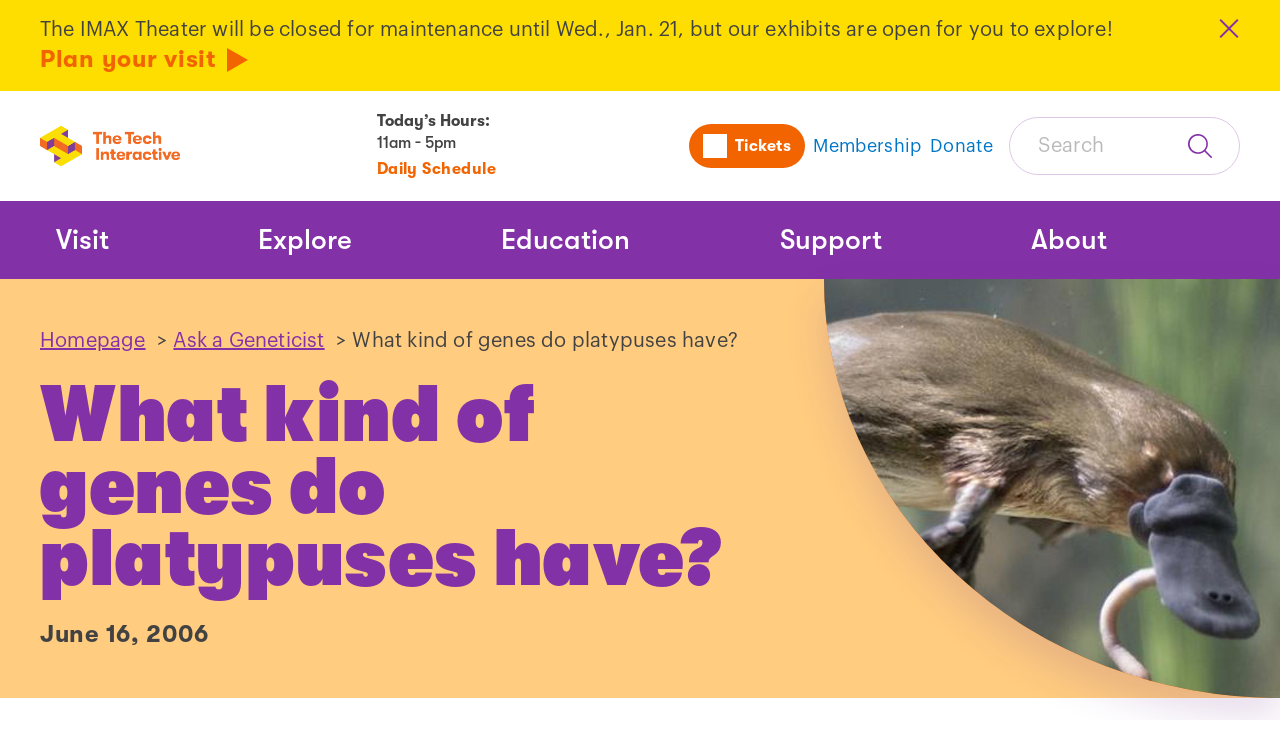

--- FILE ---
content_type: text/html; charset=utf-8
request_url: https://www.thetech.org/ask-a-geneticist/articles/2006/ask178/
body_size: 12391
content:


<!DOCTYPE html>
<html lang="en">
<head>
    <meta charset="utf-8" />
    <meta name="viewport" content="width=device-width, initial-scale=1.0" />
        <title>What kind of genes do platypuses have? - The Tech Interactive</title>
    <meta property="og:type" content="website">
    <meta property="og:title" content="What kind of genes do platypuses have? - The Tech Interactive" />
    <meta property="og:url" content="https://www.thetech.org/ask-a-geneticist/articles/2006/ask178/" />
    <link rel="canonical" href="https://www.thetech.org/ask-a-geneticist/articles/2006/ask178/" />

    <link rel="icon" sizes="32x32" href="https://www.thetech.org/Static/img/the-tech-favicon.ico">
    
<style>
    @font-face {
        font-family: GT Walsheim;
        font-style: normal;
        font-weight: 400;
        src: url('https://www.thetech.org/Static/fonts/GT-Walsheim-Medium.woff') format('woff');
        src: url('https://www.thetech.org/Static/fonts/GT-Walsheim-Medium.woff2') format('woff2'), url('https://www.thetech.org/Static/fonts/GT-Walsheim-Medium.ttf') format('truetype');
    }

    @font-face {
        font-family: GT Walsheim;
        font-style: italic;
        font-weight: 400;
        src: url('https://www.thetech.org/Static/fonts/GT-Walsheim-Medium-Oblique.woff') format('woff');
        src: url('https://www.thetech.org/Static/fonts/GT-Walsheim-Medium-Oblique.woff2') format('woff2'), url('https://www.thetech.org/Static/fonts/GT-Walsheim-Medium-Oblique.ttf') format('truetype');
    }

    /*//Font weight 700*/
    @font-face {
        font-family: GT Walsheim;
        font-style: normal;
        font-weight: 700;
        src: url('https://www.thetech.org/Static/fonts/GT-Walsheim-Bold.woff') format('woff');
        src: url('https://www.thetech.org/Static/fonts/GT-Walsheim-Bold.woff2') format('woff2'), url('https://www.thetech.org/Static/fonts/GT-Walsheim-Bold.ttf') format('truetype');
    }

    @font-face {
        font-family: GT Walsheim;
        font-style: italic;
        font-weight: 700;
        src: url('https://www.thetech.org/Static/fonts/GT-Walsheim-Bold-Oblique.woff') format('woff');
        src: url('https://www.thetech.org/Static/fonts/GT-Walsheim-Bold-Oblique.woff2') format('woff2'), url('https://www.thetech.org/Static/fonts/GT-Walsheim-Bold-Oblique.ttf') format('truetype');
    }

    /*//Font weight 900*/
    @font-face {
        font-family: GT Walsheim;
        font-style: normal;
        font-weight: 900;
        src: url('https://www.thetech.org/Static/fonts/GT-Walsheim-Condensed-Ultra-Bold.woff') format('woff');
        src: url('https://www.thetech.org/Static/fonts/GT-Walsheim-Condensed-Ultra-Bold.woff2') format('woff2'), url('https://www.thetech.org/Static/fonts/GT-Walsheim-Condensed-Ultra-Bold.ttf') format('truetype');
    }

    @font-face {
        font-family: GT Walsheim;
        font-style: italic;
        font-weight: 900;
        src: url('https://www.thetech.org/Static/fonts/GT-Walsheim-Condensed-Ultra-Bold-Oblique.woff') format('woff');
        src: url('https://www.thetech.org/Static/fonts/GT-Walsheim-Condensed-Ultra-Bold-Oblique.woff2') format('woff2'), url('https://www.thetech.org/Static/fonts/GT-Walsheim-Condensed-Ultra-Bold-Oblique.ttf') format('truetype');
    }

    /*//Body Fonts*/
    @font-face {
        font-family: Graphik;
        font-style: normal;
        font-weight: 400;
        src: url('https://www.thetech.org/Static/fonts/GraphikRegular.otf') format('opentype');
    }

    @font-face {
        font-family: Graphik;
        font-style: italic;
        font-weight: 400;
        src: url('https://www.thetech.org/Static/fonts/GraphikRegularItalic.otf') format('opentype');
    }

    @font-face {
        font-family: Graphik;
        font-style: normal;
        font-weight: 600;
        src: url('https://www.thetech.org/Static/fonts/GraphikSemibold.otf') format('opentype');
    }


    @font-face {
        font-family: Graphik;
        font-style: italic;
        font-weight: 600;
        src: url('https://www.thetech.org/Static/fonts/GraphikSemiboldItalic.otf') format('opentype');
    }

</style>
    
    <link rel="stylesheet" href="https://www.thetech.org/Static/dist/main.css?v=63904358971488" />
	<script>
        window.sharedSessionUrl = 'https://www.thetech.org/?info';
        window.isTnew = false;
        window.absoluteUrl = 'https://www.thetech.org';
    </script>
     
    <script src="https://cdnjs.cloudflare.com/ajax/libs/jquery/3.7.1/jquery.min.js"></script>
    <script src="https://cdnjs.cloudflare.com/ajax/libs/jquery-validate/1.21.0/jquery.validate.min.js"></script>
    <script src="https://cdnjs.cloudflare.com/ajax/libs/jquery-validation-unobtrusive/4.0.0/jquery.validate.unobtrusive.min.js"></script>
    
    <!-- Redirect /climate-education-dnu to root -->
<script>
	(function () {  
		const path = window.location.pathname.replace(/\/$/, "");
		if (path === "/climate-education-dnu") {
 			window.location.replace("https://www.climateeducationca.org/");
  		}
	})();
</script>

<!-- Google tag (gtag.js) -->
<script async src="https://www.googletagmanager.com/gtag/js?id=UA-3290036-2"></script>
<script>
  window.dataLayer = window.dataLayer || [];
  function gtag(){dataLayer.push(arguments);}
  gtag('js', new Date());

  gtag('config', 'UA-3290036-2');
</script>

<!-- Meta Pixel Code -->
<script>
!function(f,b,e,v,n,t,s)
{if(f.fbq)return;n=f.fbq=function(){n.callMethod?
n.callMethod.apply(n,arguments):n.queue.push(arguments)};
if(!f._fbq)f._fbq=n;n.push=n;n.loaded=!0;n.version='2.0';
n.queue=[];t=b.createElement(e);t.async=!0;
t.src=v;s=b.getElementsByTagName(e)[0];
s.parentNode.insertBefore(t,s)}(window, document,'script',
'https://connect.facebook.net/en_US/fbevents.js');
fbq('init', '861151871392344');
fbq('track', 'PageView');
</script>
<noscript><img height="1" width="1" style="display:none"
src="https://www.facebook.com/tr?id=861151871392344&ev=PageView&noscript=1"
/></noscript>
<!-- End Meta Pixel Code -->

<!-- Google Tag Manager -->
<script>(function(w,d,s,l,i){w[l]=w[l]||[];w[l].push({'gtm.start':
new Date().getTime(),event:'gtm.js'});var f=d.getElementsByTagName(s)[0],
j=d.createElement(s),dl=l!='dataLayer'?'&l='+l:'';j.async=true;j.src=
'https://www.googletagmanager.com/gtm.js?id='+i+dl;f.parentNode.insertBefore(j,f);
})(window,document,'script','dataLayer','GTM-PCRN');</script>
<!-- End Google Tag Manager -->

<!-- Wishpond pop-up code -->
<script async="async" src="//cdn.wishpond.net/connect.js?merchantId=1824403&amp;writeKey=6d5aca17e8b8" type="text/javascript"></script>
<!-- End Wishpond pop-up code -->

<!-- Pixel Premion Attribution code -->
<img src=https://pt.ispot.tv/v2/TC-5137-2.gif?app=web&type=visit&refid=87210&url=URL_PLACEHOLDER style="display:none" alt="" />
<!-- End Premion Attribution code -->


<!-- ACCENTURE Google tag (gtag.js) -->

<script async src=https://www.googletagmanager.com/gtag/js?id=G-BWVF9MW7R8></script> <script> window.dataLayer = window.dataLayer || []; function gtag(){dataLayer.push(arguments);} gtag('js', new Date()); gtag('config', 'G-BWVF9MW7R8'); </script>

<!-- ACCENTURE Google Tag Manager -->
<script>(function(w,d,s,l,i){w[l]=w[l]||[];w[l].push({'gtm.start':
new Date().getTime(),event:'gtm.js'});var f=d.getElementsByTagName(s)[0],
j=d.createElement(s),dl=l!='dataLayer'?'&l='+l:'';j.async=true;j.src=
'https://www.googletagmanager.com/gtm.js?id='+i+dl;f.parentNode.insertBefore(j,f);
})(window,document,'script','dataLayer','GTM-TFKKBPMF');</script>
<!-- End ACCENTURE Google Tag Manager -->
    

    <script type="text/javascript" src="//translate.google.com/translate_a/element.js?cb=googleTranslateElementInit"></script>
    <script type="text/javascript">
        function googleTranslateElementInit() {
          new google.translate.TranslateElement({
            includedLanguages: 'en,es,zh-CN,zh-TW,vi,tl,ko,fr,ar,de,ru,hi,pa,te,fa,ja,pt,it',
            layout: google.translate.TranslateElement.InlineLayout
          }, 'google_translate_element');
        }
    </script>
</head>
<body>
    
    

    <a class="skip-link" href="#main">Skip Navigation</a>
    


		<div id="site-banner" class="alert stack" role="alert" date-updated="MS8xNy8yMDI2IDExOjA3OjQ0IEFN">
			<div class="alert-inner">
				<div class="rich-text rich-text-full">
					<p>The IMAX Theater will be closed for maintenance until Wed., Jan. 21, but our exhibits are open for you to explore! <a href="/visit/daily-schedule/" title="Daily Schedule" class="btn-link">Plan your visit</a></p>
				</div>
				<div class="alert-close">
					<button class="btn-close" data-close id="hide-banner" title="Close"></button>
				</div>
			</div>
		</div>

    

<header id="header" class="mheader">
	<div class="mheader-bar">
		<div class="mheader-inner">
			<div class="mheader-logo">
					<a href="https://www.thetech.org">
						<img src="https://www.thetech.org/media/po2p3e0u/logo-web.png" alt="The Tech Interactive" />
					</a>
			</div>

			<div class="mheader-middle">
					<div class="mheader-hours">
						<h3 class="mheader-hours-intro"><span>Today’s Hours: </span><span class="mheader-hours-text mheader-hours-text-lower">11AM - 5PM</span></h3>
							<a class="btn-link-small mheader-hours-link" href="https://www.thetech.org/visit/daily-schedule/">Daily Schedule</a>
					</div>
			</div>

			<div class="mheader-navsearch">
				<nav class="unav" aria-labelledby="utilityNavigationLabel">
					<h2 class="visually-hidden" id="utilityNavigationLabel">Utility Navigation</h2>
					<ul class="unav-list">
			<li class="unav-item  unav-item-buttondisplay ">
		<a class="unav-list-button" href="https://tickets.thetech.org/events/">
					<span class="unav-svg" style="mask: url(https://www.thetech.org/media/5j4b2nph/tickets-icon.svg) no-repeat center;"></span>
			<span class="unav-item-text">Tickets</span>
		</a>
		<a class="unav-list-link" href="https://tickets.thetech.org/events/">
					<span class="unav-svg" style="mask: url(https://www.thetech.org/media/5j4b2nph/tickets-icon.svg) no-repeat center;"></span>
			<span class="unav-item-text">Tickets</span>
		</a>
			</li>
			<li class="unav-item mheader-desktop  ">
		<a class="unav-list-button" href="https://www.thetech.org/support/membership-options/">
			<span class="unav-item-text">Membership</span>
		</a>
		<a class="unav-list-link" href="https://www.thetech.org/support/membership-options/">
			<span class="unav-item-text">Membership</span>
		</a>
			</li>
			<li class="unav-item   mheader-desktop">
		<a class="unav-list-button" href="https://give.thetech.org/campaign/743460/donate" target="_blank">
			<span class="unav-item-text">Donate</span>
		</a>
		<a class="unav-list-link" href="https://give.thetech.org/campaign/743460/donate" target="_blank">
			<span class="unav-item-text">Donate</span>
		</a>
			</li>
					</ul>
				</nav>
				<div class="mheader-mobile mheader-toggles">
					<button aria-expanded="false" aria-controls="mnavSearch" type="button" class="mheader-toggler mheader-search-toggle">
						<span class="visually-hidden" data-search-toggle-text></span>
					</button>
					<button class="mheader-toggler mheader-toggler-nav" aria-expanded="false" aria-controls="mnavPanel" type="button">
						<span class="visually-hidden">Toggle Navigation</span>
					</button>
				</div>
	<div class="mheader-search mheader-desktop" data-search-form data-search-close-text="Close Search" data-search-open-text="Open Search" data-redirect-url="https://www.thetech.org/search/">
		<form class="inline-input-form search-form-inline">
			<label for="searchForm" class="visually-hidden">Search</label>
			<input id="searchForm" class="search-form-inline-input" placeholder="Search" type="text" data-search-form-input>
			<button class="search-form-inline-button"><span class="visually-hidden">Submit Search</span></button>
		</form>
	</div>
			</div>
		
		</div>
	</div>

	<div class="mheader-mobile" hidden inert id="mnavSearch">
	<div class="mheader-search mheader-mobile" data-search-form data-search-close-text="Close Search" data-search-open-text="Open Search" data-redirect-url="https://www.thetech.org/search/">
		<form class="inline-input-form search-form-inline">
			<label for="searchFormMobile" class="visually-hidden">Search</label>
			<input id="searchFormMobile" class="search-form-inline-input" placeholder="Search" type="text" data-search-form-input>
			<button class="search-form-inline-button"><span class="visually-hidden">Submit Search</span></button>
		</form>
	</div>
	</div>
	<div id="mnavPanel" class="mheader-panel">
		


<nav class="mnav" aria-labelledby="navigationLabel" data-nav>
	<h2 class="visually-hidden" id="navigationLabel">Main Navigation</h2>
	<div class="mnav-inner">
		<ul class="mnav-list">
				<li class="mnav-list-item">
						<div data-sub-nav>
							<button type="button" class="mnav-list-button" data-subnav-button aria-expanded="false" aria-controls="navItem_0">Visit</button>
							<div id="navItem_0" hidden inert class="mnav-subnav mnav-subnav-full">
								<div class="stack">
											<h3 class="h5-style mnav-subnav-title ">
											<a href="https://www.thetech.org/visit/" class="mnav-subnav-link">Visit</a>
											</h3>
									
									<ul class="mnav-subnav-list">
											<li class="mnav-subnav-item">
												<a href="https://tickets.thetech.org/events/" class="h6-style mnav-subnav-link">
													<span>Tickets</span>
												</a>
											</li>
											<li class="mnav-subnav-item">
												<a href="https://www.thetech.org/visit/directions-parking/" class="h6-style mnav-subnav-link">
													<span>Directions &amp; Parking</span>
												</a>
											</li>
											<li class="mnav-subnav-item">
												<a href="https://www.thetech.org/visit/daily-schedule/" class="h6-style mnav-subnav-link">
													<span>Daily Schedule</span>
												</a>
											</li>
											<li class="mnav-subnav-item">
												<a href="https://www.thetech.org/visit/frequently-asked-questions-before-your-visit/" class="h6-style mnav-subnav-link">
													<span>Visitor FAQ</span>
												</a>
											</li>
											<li class="mnav-subnav-item">
												<a href="https://www.thetech.org/visit/event-rentals/" class="h6-style mnav-subnav-link">
													<span>Event Rentals</span>
												</a>
											</li>
											<li class="mnav-subnav-item">
												<a href="https://www.thetech.org/visit/birthday-parties/" class="h6-style mnav-subnav-link">
													<span>Birthday Parties</span>
												</a>
											</li>
											<li class="mnav-subnav-item">
												<a href="https://www.thetech.org/visit/accessibility/" class="h6-style mnav-subnav-link">
													<span>Accessibility</span>
												</a>
											</li>
									</ul>
								</div>
									<div class="stack mnav-desktop">
											<div class="mnav-desktop">
												<img src="https://www.thetech.org/media/wxzctwk1/getting-to-the-tech-interactive.jpg?width=632&amp;amp;height=284&amp;amp;rnd=133249841601530000" alt="The Tech Interactive building.">
											</div>
											<h3 class="h5-style">Today at The Tech Interactive</h3>
											<div class="rich-text">
												<p>Check out up-to-date information for all showings, events, activities, and happenings this week.</p>
											</div>
											<div>
												<a href="https://www.thetech.org/visit/daily-schedule/" class="btn-link">
													<span>View Info</span>
												</a>
											</div>
									</div>
							</div>
						</div>
				</li>
				<li class="mnav-list-item">
						<div data-sub-nav>
							<button type="button" class="mnav-list-button" data-subnav-button aria-expanded="false" aria-controls="navItem_1">Explore</button>
							<div id="navItem_1" hidden inert class="mnav-subnav mnav-subnav-full">
								<div class="stack">
											<h3 class="h5-style mnav-subnav-title ">
											<a href="https://www.thetech.org/explore/" class="mnav-subnav-link">Explore</a>
											</h3>
									
									<ul class="mnav-subnav-list">
											<li class="mnav-subnav-item">
												<a href="https://www.thetech.org/explore/exhibits/" class="h6-style mnav-subnav-link">
													<span>Exhibits</span>
												</a>
											</li>
											<li class="mnav-subnav-item">
												<a href="https://www.thetech.org/explore/imax-dome-theater/" class="h6-style mnav-subnav-link">
													<span>IMAX Dome Theater</span>
												</a>
											</li>
											<li class="mnav-subnav-item">
												<a href="https://www.thetech.org/explore/upcoming-events/" class="h6-style mnav-subnav-link">
													<span>Upcoming Events</span>
												</a>
											</li>
											<li class="mnav-subnav-item">
												<a href="https://www.thetech.org/explore/floor-maps/" class="h6-style mnav-subnav-link">
													<span>Floor Maps</span>
												</a>
											</li>
											<li class="mnav-subnav-item">
												<a href="https://www.thetech.org/the-tech-insider-blog/" class="h6-style mnav-subnav-link">
													<span>The Tech Insider Blog</span>
												</a>
											</li>
											<li class="mnav-subnav-item">
												<a href="https://www.thetech.org/explore/sensory-resources/" class="h6-style mnav-subnav-link">
													<span>Sensory Resources</span>
												</a>
											</li>
									</ul>
								</div>
									<div class="stack mnav-desktop">
											<div class="mnav-desktop">
												<img src="https://www.thetech.org/media/vstllwll/lasers-2.png?width=632&amp;amp;height=284&amp;amp;rnd=133830479044770000" alt="">
											</div>
											<h3 class="h5-style">LASERS! at The Tech</h3>
											<div class="rich-text">
												<p>These dazzling laser shows are set to hit music that light up the Bay Area’s only IMAX Dome Theater every week!</p>
											</div>
											<div>
												<a href="https://www.thetech.org/explore/upcoming-events/lasers-at-the-tech-interactive/" class="btn-link">
													<span>Learn More</span>
												</a>
											</div>
									</div>
							</div>
						</div>
				</li>
				<li class="mnav-list-item">
						<div data-sub-nav>
							<button type="button" class="mnav-list-button" data-subnav-button aria-expanded="false" aria-controls="navItem_2">Education</button>
							<div id="navItem_2" hidden inert class="mnav-subnav mnav-subnav-full">
								<div class="stack">
											<h3 class="h5-style mnav-subnav-title ">
											<a href="https://www.thetech.org/education/" class="mnav-subnav-link">Education</a>
											</h3>
									
									<ul class="mnav-subnav-list">
											<li class="mnav-subnav-item">
												<a href="https://www.thetech.org/education/fieldtrips/" class="h6-style mnav-subnav-link">
													<span>Field Trips</span>
												</a>
											</li>
											<li class="mnav-subnav-item">
												<a href="https://www.thetech.org/education/camp/" class="h6-style mnav-subnav-link">
													<span>*NEW!* Summer Camp</span>
												</a>
											</li>
											<li class="mnav-subnav-item">
												<a href="https://www.thetech.org/education/education-resources/" class="h6-style mnav-subnav-link">
													<span>Education Resources</span>
												</a>
											</li>
											<li class="mnav-subnav-item">
												<a href="https://www.thetech.org/education/tech-challenge/" class="h6-style mnav-subnav-link">
													<span>The Tech Challenge</span>
												</a>
											</li>
											<li class="mnav-subnav-item">
												<a href="https://www.thetech.org/education/girl-scout-programs/" class="h6-style mnav-subnav-link">
													<span>Girl Scout Programs</span>
												</a>
											</li>
											<li class="mnav-subnav-item">
												<a href="https://www.thetech.org/explore/upcoming-events/homeschool-days-at-the-tech-interactive/" class="h6-style mnav-subnav-link">
													<span>Homeschool Days</span>
												</a>
											</li>
									</ul>
								</div>
									<div class="stack mnav-desktop">
											<div class="mnav-desktop">
												<img src="https://www.thetech.org/media/dw1fihth/20150425_ttcdf_005.jpg?width=632&amp;amp;height=284&amp;amp;rnd=133203283059600000" alt="">
											</div>
											<h3 class="h5-style">Tech Challenge 2026</h3>
											<div class="rich-text">
												<p>Registration for Grades 4-12 is now open for The Tech Challenge 2026: Raise the Roof!</p>
											</div>
											<div>
												<a href="https://thetechchallengereg.thetech.org/Welcome" class="btn-link">
													<span>Register Now</span>
												</a>
											</div>
									</div>
							</div>
						</div>
				</li>
				<li class="mnav-list-item">
						<div data-sub-nav>
							<button type="button" class="mnav-list-button" data-subnav-button aria-expanded="false" aria-controls="navItem_3">Support</button>
							<div id="navItem_3" hidden inert class="mnav-subnav ">
								<div class="stack">
											<h3 class="h5-style mnav-subnav-title ">
											<a href="https://www.thetech.org/support/" class="mnav-subnav-link">Support</a>
											</h3>
									
									<ul class="mnav-subnav-list">
											<li class="mnav-subnav-item">
												<a href="https://www.thetech.org/support/ways-to-give/" class="h6-style mnav-subnav-link">
													<span>Ways to Give</span>
												</a>
											</li>
											<li class="mnav-subnav-item">
												<a href="https://www.thetech.org/support/volunteer-innovator-program/" class="h6-style mnav-subnav-link">
													<span>Become a Volunteer</span>
												</a>
											</li>
											<li class="mnav-subnav-item">
												<a href="https://www.thetech.org/support/membership-options/" class="h6-style mnav-subnav-link">
													<span>Membership</span>
												</a>
											</li>
											<li class="mnav-subnav-item">
												<a href="https://www.thetech.org/support/our-supporters/" class="h6-style mnav-subnav-link">
													<span>Our Supporters</span>
												</a>
											</li>
											<li class="mnav-subnav-item">
												<a href="https://www.thetech.org/support/donate-now/" class="h6-style mnav-subnav-link">
													<span>Donate Now!</span>
												</a>
											</li>
											<li class="mnav-subnav-item">
												<a href="https://www.thetech.org/support/the-tech-for-global-good/" class="h6-style mnav-subnav-link">
													<span>The Tech for Global Good</span>
												</a>
											</li>
									</ul>
								</div>
							</div>
						</div>
				</li>
				<li class="mnav-list-item">
						<div data-sub-nav>
							<button type="button" class="mnav-list-button" data-subnav-button aria-expanded="false" aria-controls="navItem_4">About</button>
							<div id="navItem_4" hidden inert class="mnav-subnav ">
								<div class="stack">
											<h3 class="h5-style mnav-subnav-title ">
											<a href="https://www.thetech.org/about-us/" class="mnav-subnav-link">About</a>
											</h3>
									
									<ul class="mnav-subnav-list">
											<li class="mnav-subnav-item">
												<a href="https://www.thetech.org/about-us/leadership-team/" class="h6-style mnav-subnav-link">
													<span>Leadership Team</span>
												</a>
											</li>
											<li class="mnav-subnav-item">
												<a href="https://www.thetech.org/about-us/careers/" class="h6-style mnav-subnav-link">
													<span>Careers</span>
												</a>
											</li>
											<li class="mnav-subnav-item">
												<a href="https://www.thetech.org/about-us/press-office/" class="h6-style mnav-subnav-link">
													<span>Press Office</span>
												</a>
											</li>
											<li class="mnav-subnav-item">
												<a href="https://www.thetech.org/about-us/contact/" class="h6-style mnav-subnav-link">
													<span>Contact</span>
												</a>
											</li>
											<li class="mnav-subnav-item">
												<a href="https://www.thetech.org/about-us/financial-reports/" class="h6-style mnav-subnav-link">
													<span>Financial Reports</span>
												</a>
											</li>
											<li class="mnav-subnav-item">
												<a href="https://www.thetech.org/about-us/publications/" class="h6-style mnav-subnav-link">
													<span>Publications</span>
												</a>
											</li>
									</ul>
								</div>
							</div>
						</div>
				</li>

			<li class="mnav-list-item mnav-list-item-language">
				<div id="google_translate_element"></div>
			</li>
		</ul>
    </div>
</nav>

		<nav class="unav-aux mheader-mobile" aria-labelledby="auxNav">
			<h2 id="auxNav" class="visually-hidden">Additional links</h2>
			<ul class="unav-aux-list">
		<a class="unav-aux-link" href="https://give.thetech.org/campaign/743460/donate">
			<span>Donate</span>
		</a>
				
			</ul>
		</nav>
	</div>
	
	
</header>




    <main id="main">
    



<div class="blocks flush-top">
	<section class="hero theme-techorange hero-image">
		<div class="hero-inner">
		<div class="hero-imagearea hero-mobile">
				<picture>
					<source srcset="/media/tszbj1mc/platypus_banner.jpg?width=705&amp;height=285&amp;rnd=133249032539270000" media="(max-width: 640px)">
					<img src="/media/tszbj1mc/platypus_banner.jpg?cc=0.39061006380946856,0,0.1415892071504341,0&amp;width=900&amp;height=900&amp;rnd=133249032539270000" alt="">
				</picture>

		</div>
			<div class="hero-text">
				<div class="stack-lg">
					<div class="hero-breadcrumb">
						


<nav aria-label="Breadcrumb" class="breadcrumb">
    <ol>

                <li>
                        <a class="" href="/">Homepage</a>
                        <span class="">&nbsp;>&nbsp;</span>
                </li>
                <li>
                        <a class="" href="/ask-a-geneticist/">Ask a Geneticist</a>
                        <span class="">&nbsp;>&nbsp;</span>
                </li>
                <li>
                        <span aria-current="page">
                            What kind of genes do platypuses have?
                        </span>
                </li>
    </ol>
</nav>
					</div>

					<h1>What kind of genes do platypuses have?</h1>
					<p class="h5-style hero-metadata">

					</p>
					<div class="stack-xs">
							<p class="h6-style">June 16, 2006</p>
					</div>
					
					
				</div>
			</div>
		<div class="hero-imagearea hero-desktop">
				<picture>
					<source srcset="/media/tszbj1mc/platypus_banner.jpg?width=705&amp;height=285&amp;rnd=133249032539270000" media="(max-width: 640px)">
					<img src="/media/tszbj1mc/platypus_banner.jpg?cc=0.39061006380946856,0,0.1415892071504341,0&amp;width=900&amp;height=900&amp;rnd=133249032539270000" alt="">
				</picture>

		</div>

		</div>
	</section>
	<div class="lesson flush-top">
		<div class="lesson-content blocks">
				<div class="block">
					<div class="block-inner">
						<dl class="data-list data-list-horizontal">
								<dt>Related Topics:</dt>


<dd>
									<a href="/ask-a-geneticist/?categories=chromosomes" data-index=0>Chromosomes</a>,								</dd>
<dd>
									<a href="/ask-a-geneticist/?categories=genetic-sex" data-index=1>Genetic sex</a>,								</dd>
<dd>
									<a href="/ask-a-geneticist/?categories=animal-biology" data-index=2>Animal biology</a>,								</dd>
<dd>
									<a href="/ask-a-geneticist/?categories=quirky-questions" data-index=3>Quirky questions</a>								</dd>

						</dl>
					</div>
				</div>


<section class="block cta-block theme-default">
	<div class="cta-block-inner ">
				<div class="cta-full-width"> 


					<div class="cta-content-container">
						<div class="cta-content cta-content-padded stack">
							<div>
								<h2 class="h4-style">A curious middle school student from California asks:</h2>
							</div>
							<div class="stack">
									<div class="rich-text">
										<p>"What kind of genes do duck billed platypuses have?"</p>
									</div>
							</div>

						</div>
					</div>
				</div>
	</div>
</section><section class="block wysiwyg-block theme-default  ">
	<div class="block-inner wysiwyg-block-inner">
		<div class=" wysiwyg-block-grid-1">
			<div class="rich-text rich-text-full  ">
				<p>What a fun question. Platypuses are those weird animals that look like a cross between a duck and a sea otter. And believe it or not, at least some of their genes might be similar to both birds and mammals!</p>
<p>Not too much is known right now about the specific genes that platypuses have. A project similar to the Human Genome Sequencing project is going on right now for the platypus.<sup>1</sup></p>
<p>Once that's done, we'll have lots of detailed data that can really get at your question.</p>
<p>In the meantime, we can look at the chromosomes of a platypus. Let's focus on how platypuses become male or female, because it is the weirdest thing I've seen.</p>
<figure><img style="display: block; margin-left: auto; margin-right: auto;" src="https://www.thetech.org/media/ufcje4cp/platypus.jpeg?rmode=max&amp;width=599&amp;height=363" alt="Duck-billed platypus" width="599" height="363" data-caption="The platypus isn’t just unique in its appearance--it’s also unique genetically. (Image via Shutterstock)" />
<figcaption>The platypus isn’t just unique in its appearance--it’s also unique genetically. (Image via Shutterstock)</figcaption>
</figure>
<h4>How sex chromosomes work</h4>
<p>Nearly all mammals determine their sex based on chromosomes. If you have an X and a Y chromosome, you usually end up as a male. Two X chromosomes and you're a female.</p>
<p>How does this work? Well, there is a gene on the Y chromosome called <em><strong>SRY</strong></em>. This gene triggers the development of a male. Without the gene, you are a female.</p>
<p>Scientists know about this because of conditions like <a href="https://medlineplus.gov/genetics/condition/swyer-syndrome/">Swyer's syndrome</a>. In Swyer's syndrome, the <em>SRY</em> gene doesn't work. People with this syndrome develop as female, despite having an X and Y chromosome.</p>
<p>Sex determination works a little differently in birds. The difference is that the chromosomes are called W and Z (instead of X and Y), and that a W and a Z make a female and two Z chromosomes make a male.</p>
<p>The gene involved in bird sex determination isn't yet known. In other words, the bird version of the <em>SRY</em> gene hasn't been found.</p>
<p>One candidate gene is the <em><strong>DMRT1</strong></em> gene found on the Z chromosome although this hasn't been confirmed yet. If true, then the <em>DMTR1</em> gene is pretty different from <em>SRY</em>. Either having only one <em>DMRT1</em> makes you a female or having two copies makes you a male.</p>
<h4>Sex chromosomes in the platypus</h4>
<p>OK, so what's that got to do with a platypus? Well, a platypus has <em>ten</em> sex chromosomes instead of just two.<sup>2</sup></p>
<p>More precisely, it has five pairs of sex chromosomes. The chromosomes have been named E1-E10.</p>
<p>Females have five paired sex chromsomes (that is, each chromosome is paired with another chromsome of the <em>same</em> type). Specifically, they have two each of E1, E3, E5, E7, and E9.</p>
<p>Males, on the other hand, have ten <em>unpaired </em>chromosomes (that is, all of them are different). They have one each of chromosomes E1-E10.</p>
<figure><img style="display: block; margin-left: auto; margin-right: auto;" src="https://www.thetech.org/media/yvkbllna/platypus-karyotypes.png?rmode=max&amp;width=599&amp;height=266" alt="Male and female platypus karyotypes" width="599" height="266" data-caption="All platypuses have 10 sex chromosomes: males have ten different chromosomes, while females have two pairs of five different chromosomes. (Image from Rens et al. 2004)3" />
<figcaption>All platypuses have 10 sex chromosomes: males have ten different chromosomes, while females have two pairs of five different chromosomes. (Image from Rens et al. 2004)3</figcaption>
</figure>
<p>In other words, males have one copy each of 5 chromosomes that females <em>also </em>have, and 5 copies each of chromosomes that females <em>don’t </em>have.</p>
<p>This makes them similar to mammals with XY chromosomes. If you have the <em>same</em> sex chromosomes in a pair, you are a female (similar to having two X chromosomes). Have two <em>different </em>chromosomes in a pair, and you end up a male.</p>
<p>And yet, there is no hint of an <em>SRY</em> gene. There are a couple of other mammals where <em>SRY</em> hasn't been found yet either so that isn't completely unique. Except one of the chromosomes has something on it that looks like <em>DMRT1</em> -- the possible bird sex determination gene. </p>
<p><em>DMTR1</em> is on E9, one of the chromosomes that if you have two of them, you are a girl platypus. In birds, if you have two chromosomes with <em>DMTR1</em>, then you are a male. So in platypuses, if the <em>DMTR1</em> gene is involved, it works differently than it does in birds.</p>
<p>But something on all of the other X-like chromosomes might be involved too. Or on all of those Y-like chromosomes.</p>
<p>I think it is safe to say that we don't know yet how it works. One thing we do know is that E1 is pretty similar to other mammalian X chromosomes. And that E9 has <em>DMRT1</em> and so is sort of like a Z chromosome.</p>
<p>In fact, when you look at cells during meiosis, all 10 of these chromosomes form a chain. At one end is the "mammalian" XY pair and at the other the "bird" WZ pair.</p>
<p>As you can see, the platypus is very different from mammals and birds. I can't wait to hear what they find out next!</p>
			</div>
		</div>
	</div>
</section>

<div class="block">
	<div class="block-inner accordion">
		<div class="accordion-centered stack-lg">
			
			<div class="accordion-items ">
		<ul class="accordion-inner" data-accordion-list="" data-one-open-at-a-time="true" aria-label="Accordion Control Group Buttons">
				<li class="accordion-item" id="content-1-1-heading">
					<h2>
					<button class="accordion-trigger h5-style" type="button" aria-controls="content-1-1"
							aria-expanded="false">
						<div class="accordion-trigger-inner">
							References
						</div>
					</button>
					</h2>
					<div class="accordion-panel" aria-hidden="true" id="content-1-1" role="region" aria-labelledby="content-1-heading">
						<div class="accordion-panel-content rich-text">
							<ol>
<li>Temple-Smith et al. “<a href="https://agris.fao.org/agris-search/search.do?recordID=AU2019113232">A proposal to sequence the genome of the platypus, ornithorhynchus anatinus.</a>” <em>National Human Genome Research Institute. </em>(2004)</li>
<li>Grützner et al. “<a href="https://pubmed.ncbi.nlm.nih.gov/15502814/">In the platypus a meiotic chain of ten sex chromosomes shares genes with the bird Z and mammal X chromosomes.</a>” <em>Nature</em>. (2004)</li>
<li>Rens et al. “<a href="https://pubmed.ncbi.nlm.nih.gov/15534209/">Resolution and evolution of the duck-billed platypus karyotype with an X1Y1X2Y2X3Y3X4Y4X5Y5 male sex chromosome constitution.</a>” <em>PNAS. </em>(2004)</li>
</ol>
						</div>
					</div>
				</li>
		</ul>
			</div>
		</div>
	</div>
</div>

<section class="block block-full-bleed fiftyfifty theme-techorange shape-circle ">
	<div class="block-inner">
		<div class="fiftyfifty-inner">
			<div class="fiftyfifty-item fiftyfifty-item-image">
				<div class="fiftyfifty-item-image-inner">
					<div class="fiftyfifty-item-frame ">
							<img src="/media/cvjmyham/author-barry-starr.jpg?width=410&amp;height=410&amp;rnd=133247458331170000" alt="">
					</div>
				</div>
			</div>
		<div class="fiftyfifty-item fiftyfifty-content">
			<div class="stack-md-to-sm">
					<h2 class="h3-style">Author: Dr. D. Barry Starr</h2>
				<div class="stack-md">
						<div class="rich-text">
							<p>Barry served as <em>The Tech Geneticist</em> from 2002-2018. He founded Ask-a-Geneticist, answered thousands of questions submitted by people from all around the world, and oversaw and edited all articles published during his tenure. AAG is part of the <a href="http://med.stanford.edu/genetics/tech.html">Stanford at The Tech</a> program, which brings Stanford scientists to The Tech to answer questions for this site, as well as to run science activities with visitors at The Tech Interactive in downtown San Jose.</p>
						</div>
						<p>
							<a class="btn-primary" href="/misc-pages/ask-a-geneticist-old/">Ask a Geneticist Home</a>
						</p>
				</div>
			</div>
		</div>
		</div>
	</div>
</section>

		</div>
	</div>
	

	


	
</div>

    </main>

    



<footer class="footer" id="footer">
	<div class="footer-primary">
		<div class="footer-grid footer-grid-large">
			<div>
					<picture>
							<source srcset="https://www.thetech.org/media/iqikjfly/footer-logo-mobile.svg" media="(max-width: 1024px)">
						<img src="https://www.thetech.org/media/wdxkdpup/footer-logo-svg.svg" alt="">
					</picture>
			</div>
			<div class="stack-md-lg">
					<div class="rich-text">
						<table border="1" style="height: 49px; width: 100%; border-collapse: collapse; border-style: hidden;">
<tbody>
<tr style="height: 18px;">
<td style="width: 50%; border-style: hidden; height: 12px;"><span class="selectivesmall"><a href="//www.thetech.org/about-us/" title="About Us">About Us</a></span></td>
<td style="width: 50%; border-style: hidden; height: 12px;"><span class="selectivesmall"><a href="//www.thetech.org/about-us/contact/" title="Contact">Contact</a></span></td>
</tr>
<tr style="height: 18px;">
<td style="width: 50%; border-style: hidden; height: 12px;"><span class="selectivesmall"><a href="//www.thetech.org/visit/accessibility" title="Accessibility">Accessibility</a></span></td>
<td style="width: 50%; border-style: hidden; height: 12px;"><a href="https://give.thetech.org/campaign/743460/donate"><span class="selectivesmall">Donate</span></a></td>
</tr>
<tr style="height: 18px;">
<td style="width: 50%; border-style: hidden; height: 13px;"><span class="selectivesmall"><a href="//www.thetech.org/the-tech-insider-blog/" title="The Tech Insider Blog">The Tech Insider Blog</a></span></td>
<td style="width: 50%; border-style: hidden; height: 13px;"><span class="selectivesmall"><a href="//www.thetech.org/visit/event-rentals/meeting-event-spaces/" title="Event Rentals">Event Rentals</a></span></td>
</tr>
<tr style="height: 18px;">
<td style="width: 50%; border-style: hidden; height: 12px;"><span class="selectivesmall"><a href="//www.thetech.org/about-us/careers/" title="Careers">Careers</a></span></td>
<td style="width: 50%; border-style: hidden; height: 12px;"><span class="selectivesmall"><a href="//www.thetech.org/about-us/press-office/" title="Press Office">Press Office</a></span></td>
</tr>
</tbody>
</table>
					</div>
				<div class="stack-sm">
						<h3 class="h6-style">Connect</h3>
					<ul class="footer-social-list">
			<li class="footer-social-item">
				<a class="footer-social-link footer-social-link-facebook" href="https://www.facebook.com/TheTechInteractive" target="_blank">
					<span class="visually-hidden">Find The Tech on Facebook</span>
				</a>
			</li>
			<li class="footer-social-item">
				<a class="footer-social-link footer-social-link-instagram" href="https://www.instagram.com/thetechinteractive/" target="_blank">
					<span class="visually-hidden">Find The Tech on Instagram</span>
				</a>
			</li>
			<li class="footer-social-item">
				<a class="footer-social-link footer-social-link-tiktok" href="https://www.tiktok.com/@thetechinteractive" target="_blank">
					<span class="visually-hidden">Find The Tech on TikTok</span>
				</a>
			</li>
			<li class="footer-social-item">
				<a class="footer-social-link footer-social-link-youtube" href="https://www.youtube.com/c/thetech">
					<span class="visually-hidden">Find The Tech on Youtube</span>
				</a>
			</li>
			<li class="footer-social-item">
				<a class="footer-social-link footer-social-link-linkedin" href="https://www.linkedin.com/company/the-tech-interactive">
					<span class="visually-hidden">Find The Tech on LinkedIn</span>
				</a>
			</li>
			<li class="footer-social-item">
				<a class="footer-social-link footer-social-link-pinterest" href="https://www.pinterest.com/thetechinteractive/">
					<span class="visually-hidden">Find The Tech on Pinterest</span>
				</a>
			</li>
					</ul>
				</div>
			</div>
				<div class="rich-text">
					<h3 class="h6-style">Contact Us</h3>
<p>The Tech Interactive<br />201 S. Market St.<br />San Jose, CA 95113</p>
<p>1-408-294-8324<br /><a href="mailto:info@thetech.org">info@thetech.org</a><br /><br /><br /><strong><a href="//www.thetech.org/misc-pages/subscribe-to-newsletters" title="Sign Up for Newsletters" class="btn-secondary">Join Email List</a></strong></p>
				</div>
		</div>
	</div>
	<div class="footer-secondary">
		<div class="footer-grid">
			<div>
<p>The Tech Interactive 2025 ©<br />All rights reserved.</p>			</div>
			<div>
<p>The Tech Interactive is a 501(c)3 nonprofit organization.<br />Tax ID#: 94-2864660</p>			</div>
			<div>
				<ul class="stack-md">
						<li>
							<p class="h6-style"><a href="https://www.thetech.org/about-us/policies/">Policies</a></p>
						</li>
				</ul>
			</div>
		</div>
	</div>
</footer>


    <script src="https://www.thetech.org/Static/dist/global.js"></script>
    
    <!-- Google Tag Manager (noscript) -->
<noscript><iframe src=https://www.googletagmanager.com/ns.html?id=GTM-PCRN
height="0" width="0" style="display:none;visibility:hidden"></iframe></noscript>
<!-- End Google Tag Manager (noscript) -->

<!-- Start of HubSpot Embed Code --> <script type="text/javascript" id="hs-script-loader" async defer src="//js.hs-scripts.com/21150173.js"></script> <!-- End of HubSpot Embed Code -->

<!-- Begin TVSquared Tracking Code -->
<script type="text/javascript">
var _tvq = window._tvq = window._tvq || [];
(function() {
var u = (("https:" == document.location.protocol) ?
"https://collector-31292.tvsquared.com/"
:
"http://collector-31292.tvsquared.com/"
);
_tvq.push(['setSiteId', "TV-6381720972-1"]);
_tvq.push(['setTrackerUrl', u + 'tv2track.php']);
_tvq.push([function() {
this.deleteCustomVariable(5, 'page')
}]);
_tvq.push(['trackPageView']);
var d = document,
g = d.createElement('script'),
s = d.getElementsByTagName('script')[0];
g.type = 'text/javascript';
g.defer = true;
g.async = true;
g.src = u + 'tv2track.js';
s.parentNode.insertBefore(g, s);
})();
</script>
<!-- End TVSquared Tracking Code -->
    
</body>
</html>

